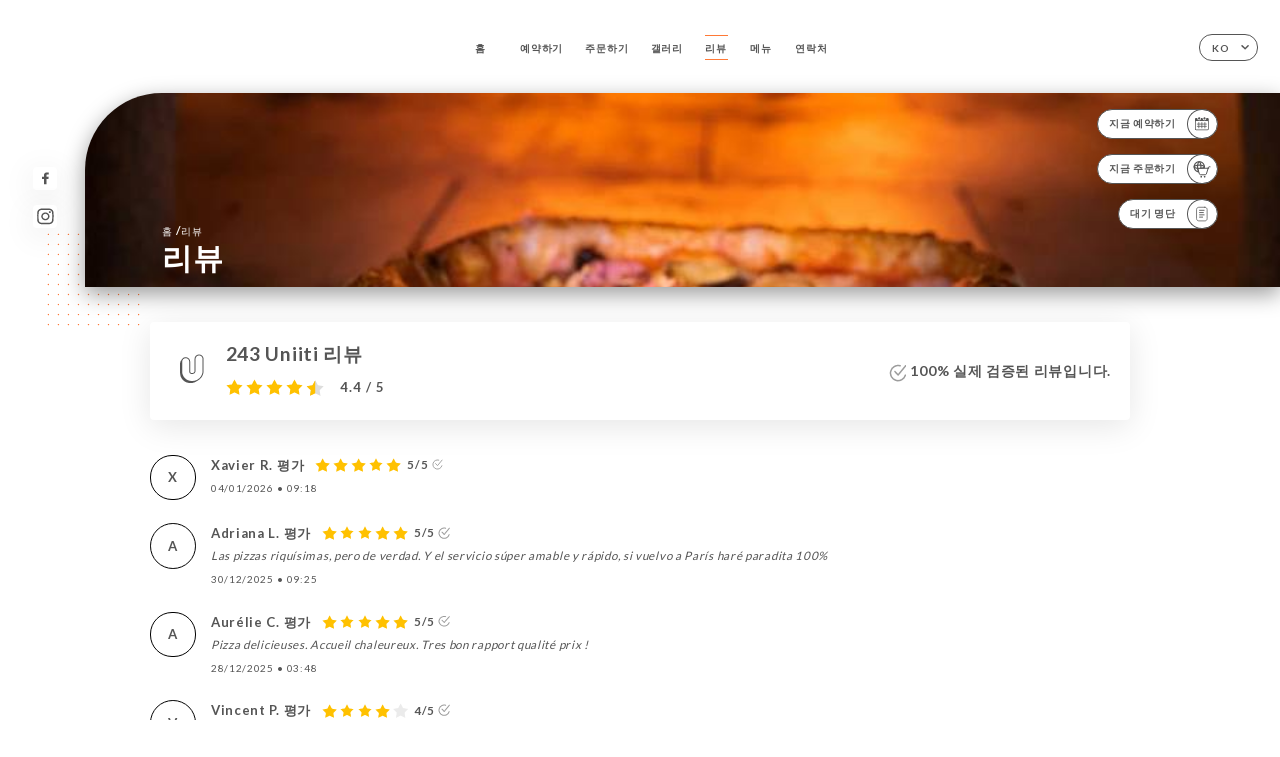

--- FILE ---
content_type: text/html; charset=UTF-8
request_url: https://restaurantbellapiazza.fr/ko/opinions
body_size: 7355
content:
<!DOCTYPE html>
<html lang="ko">
    <head>
        <meta charset="utf-8">
        <meta name="viewport" content="width=device-width, initial-scale=1, maximum-scale=1">
        <meta name="csrf-token" content="Lqb4OSeRPD9DCMnbz0JdfZmpNXKF4uHhGZxaTEJF">
                    <link rel="apple-touch-icon" sizes="180x180" href="https://restaurantbellapiazza.fr/favicons/apple-touch-icon.png">
            <link rel="icon" type="image/png" sizes="32x32" href="https://restaurantbellapiazza.fr/favicons/favicon-32x32.png">
            <link rel="icon" type="image/png" sizes="16x16" href="https://restaurantbellapiazza.fr/favicons/favicon-16x16.png">
        
        <title>BELLA PIAZZA | Site officiel, avis, réservation et commande en ligne </title>

        <!-- Styles -->
        <link rel="stylesheet" href="/css/app.css?id=a8b8dbdca731fb5ec49396010164a31c">

        <!-- Scripts -->
        <script src="/js/app.js?id=4b66e7ca790acdb9758e3604730f7198" defer></script>       

        
    </head>
    <body>
        <div class="container white">
            <!-- Adding #header__navigation -->
<div class="header-contain ">
    <button type="button" class="burger-menu" id="burger_menu">
        <span class="burger-circle">
            <span class="burger-bars">
                <span class="first-bar"></span>
                <span class="second-bar"></span>
                <span class="third-bar"></span>
            </span>
        </span>
        <div class="menu-text">메뉴</div>
    </button>
    <div class="lang">
        <span class="btn-primary">
            <span class="text">
                ko
            </span>
            <span class="icon">
                <i class="ic ic-arrow-down"></i>
            </span>
        </span>
    
        <div class="lang_contain drop-flag">
    <div class="blur_lang"></div>
    <div class="lang_container ">
        <a href="#" class="close">
            <i class="ic ic-close"></i>
        </a>
        <div class="header_lang">
            <img src="/svg/shapes/language_illu.svg" alt="">
            <p>언어 선택:</p>
        </div>
        <ul>
                                                                                                                                                                                                                                                                                                                                                                                                <li>
                        <a class="active" href="/ko/opinions">
                            <i class="flag flag-ko"></i>
                            <span>한국어</span>
                            <i class="ic ic_check_lang"></i>
                        </a>
                    </li>
                                                                                    
                                                <li>
                        <a href="/fr/opinions">
                            <i class="flag flag-fr"></i>
                            <span>프랑스어</span>
                        </a>
                    </li>
                                                                <li>
                        <a href="/en/opinions">
                            <i class="flag flag-en"></i>
                            <span>영어</span>
                        </a>
                    </li>
                                                                <li>
                        <a href="/es/opinions">
                            <i class="flag flag-es"></i>
                            <span>스페인어</span>
                        </a>
                    </li>
                                                                <li>
                        <a href="/ca/opinions">
                            <i class="flag flag-ca"></i>
                            <span>카탈로니아어</span>
                        </a>
                    </li>
                                                                <li>
                        <a href="/it/opinions">
                            <i class="flag flag-it"></i>
                            <span>이탈리아어</span>
                        </a>
                    </li>
                                                                <li>
                        <a href="/de/opinions">
                            <i class="flag flag-de"></i>
                            <span>독일어</span>
                        </a>
                    </li>
                                                                <li>
                        <a href="/pt/opinions">
                            <i class="flag flag-pt"></i>
                            <span>포르투갈어</span>
                        </a>
                    </li>
                                                                <li>
                        <a href="/zh/opinions">
                            <i class="flag flag-zh"></i>
                            <span>중국어 간체</span>
                        </a>
                    </li>
                                                                <li>
                        <a href="/ja/opinions">
                            <i class="flag flag-ja"></i>
                            <span>일본어</span>
                        </a>
                    </li>
                                                                <li>
                        <a href="/ru/opinions">
                            <i class="flag flag-ru"></i>
                            <span>러시아어</span>
                        </a>
                    </li>
                                                                <li>
                        <a href="/ar/opinions">
                            <i class="flag flag-ar"></i>
                            <span>아랍어</span>
                        </a>
                    </li>
                                                                <li>
                        <a href="/nl/opinions">
                            <i class="flag flag-nl"></i>
                            <span>네덜란드어</span>
                        </a>
                    </li>
                                                                                            <li>
                        <a href="/cs/opinions">
                            <i class="flag flag-cs"></i>
                            <span>체코어</span>
                        </a>
                    </li>
                                                                <li>
                        <a href="/el/opinions">
                            <i class="flag flag-el"></i>
                            <span>그리스어</span>
                        </a>
                    </li>
                                    </ul>
    </div>
</div>
    
    </div>
    <div class="blur-main-menu"></div>
    <section class="menu-bar">
        <div class="row">
            <span class="menu-close" id="menu_close"></span>
            <header>
                <!-- Header Menu navigation -->
                <div class="menu-overlay-mobile">
                    <div class="pattern-1 pattern-top pattern"></div>
                    <div class="pattern-1 pattern-bottom pattern"></div>
                    <!-- Social Media Links -->
                    <div class="social-networks">
                                                <a href="https://www.facebook.com/Bella-Piazza-Paris-107987361081753/" target="_blank" title="Facebook">
                            <i class="fa-brands fa-facebook"></i>
                        </a>
                                                <a href="https://www.instagram.com/bellapiazzaparis/" target="_blank" title="Instagram">
                            <i class="fa-brands fa-instagram"></i>
                        </a>
                                            </div>
                    <!-- Social Media Links -->
                </div>
                <!-- Header Menu navigation -->
                <div class="header__menu-right">
                    <div class=" menu__items">
                        <ul class="menu">
                                                                                                <li><a href="https://restaurantbellapiazza.fr/ko" class=" link">홈</a></li>
                                                                                                                                            <li><a href="https://restaurantbellapiazza.fr/ko/booking" class=" link">예약하기</a></li>
                                                                                                                <li><a href="https://usellweb.co/shops/bella-piazza-paris" class=" link">주문하기</a></li>
                                                                        
                                                                    
                                                                                                <li><a href="https://restaurantbellapiazza.fr/ko/gallery" class=" link">갤러리</a></li>
                                                                                                    
                                                                                                <li><a href="https://restaurantbellapiazza.fr/ko/opinions" class="active link">리뷰</a></li>
                                                                                                    
                                                                                                <li><a href="https://restaurantbellapiazza.fr/ko/services" class=" link">메뉴</a></li>
                                                                                                    
                                                                                                <li><a href="https://restaurantbellapiazza.fr/ko/contact" class=" link">연락처</a></li>
                                                                                                    
                                                    </ul>
                    </div>
                </div>
                <!-- Header Menu navigation -->
            </header>
        </div>
    </section>
    <!-- End #header__navigation -->
</div>
    <div class="header-page">
        <div class="scroll-section">
            <!-- See more Button scroll -->            
        </div>  
        <!-- Square Pattern -->
        <div class="pattern-1 pattern-left pattern "></div>
        <!-- Square Pattern -->
        <main style="background-image: url('https://asset.uniiti.com/images/shops/slides/e1a36a241b895d12b82322851a9a21c3d1aa9579.png')" class="">
            <section>
                
                <!-- Voir sur la carte Button -->
                <div class="main-top vnoire-details">
                    <div class="header__menu-left">
                                                    <div class="menu__btns">
                                <a href="https://restaurantbellapiazza.fr/ko/booking" class="btn-primary">
                                    <span class="text">
                                        지금 예약하기
                                    </span>
                                    <span class="icon">
                                        <i class="ic ic-calendar"></i>
                                    </span>
                                </a>
                            </div>
                                                                                                <div class="menu__btns">
                            <a href="https://usellweb.co/shops/bella-piazza-paris" class="btn-primary" target=&quot;_blank&quot;>
                                <span class="text">
                                    지금 주문하기
                                </span>
                                <span class="icon">
                                    <i class="ic illu-order"></i>
                                </span>
                            </a>
                        </div>
                                                                        <div class="menu__btns">
                            <a href="#" data-slug="bella-piazza" data-lang="ko" class="btn-primary waitlistBtn">
                                <span class="text">
                                    대기 명단
                                </span>
                                <span class="icon">
                                    <i class="ic ic-waitlis"></i>
                                </span>
                            </a>
                            <div class="blur_lang"></div>
                            <div class="headerMenuLeftOpen ">
                                <a href="#" class="close">
                                    <i class="ic ic-close"></i>
                                </a>
                                <div class="content waitlistIframe">

                                </div>
                            </div>
                        </div>
                                            </div>
                </div>
                <!-- Voir sur la carte Button -->

                <div class="filter"></div>

                <!-- Social Media Links -->
                <div class="social-networks">
                                <a href="https://www.facebook.com/Bella-Piazza-Paris-107987361081753/" target="_blank" title="Facebook">
                    <i class="fa-brands fa-facebook"></i>
                </a>
                                <a href="https://www.instagram.com/bellapiazzaparis/" target="_blank" title="Instagram">
                    <i class="fa-brands fa-instagram"></i>
                </a>
                                </div>
                <!-- Social Media Links -->

                <!-- Content of Top main page -->
                <div class="main-middle ">
                    <div class="block-headline">
                        <a href="#">홈 <span>/</span>리뷰</a>
                        <h1>
                            리뷰
                        </h1>
                    </div>
                </div>
                <!-- Content of Top main page -->

            </section>
        </main>
        <section class="avis-section">
        <div class="contain">
            <!-- Latest News Card Section -->
            <div class="row">
                <div class="card-avis ">
                    <div class="left">
                        <div class="logo">
                            <i class="bd bd-uniiti"></i>
                        </div>
                        <div class="avis-count">
                            <h2>
                            243 Uniiti 리뷰
                            </h2>
                                                        <div class="avis">
                                <a href="javascript:;" class="stars">
                                                                                                                        
                                            <i class="fa fa-star"></i>
                                                                                                                                                                
                                            <i class="fa fa-star"></i>
                                                                                                                                                                
                                            <i class="fa fa-star"></i>
                                                                                                                                                                
                                            <i class="fa fa-star"></i>
                                                                                                                                                                
                                            <i class="fa fa-star-half"></i>
                                                                                                                <span> 4.4 / 5</span>                            
                                </a>
                            </div>                                                       
                        </div>
                    </div>
                    <div class="right">
                        <p><i class="ic ic-verify"></i> 100% 실제 검증된 리뷰입니다.</p>
                    </div>
                </div>
            </div>
            <div class="row row-notes ">
                                <div class="review-note">
                    <div class="user-message">
                        <div class="left">
                            <div class="oval" style="background-image: url('');">
                                                                <span>
                                    X
                                </span>
                                                            </div>
                        </div>
                        <div class="right">
                            <div class="headline">
                                
                                <p>Xavier R. 평가</p>
                                                                <div class="avis">
                                    <a href="javascript:;" class="stars">
                                                                                                                                    
                                                <i class="fa fa-star"></i>
                                                                                                                                                                                
                                                <i class="fa fa-star"></i>
                                                                                                                                                                                
                                                <i class="fa fa-star"></i>
                                                                                                                                                                                
                                                <i class="fa fa-star"></i>
                                                                                                                                                                                
                                                <i class="fa fa-star"></i>
                                                                                                                            <span>5/5</span>
                                        <i class="ic ic-verify"></i>                           
                                    </a>
                                </div>                            
                            </div>
                            <div class="note ">
                                <p>
                                
                                </p>
                            </div>
                            <div class="date">
                                <span class="hours">
                                    <span>
                                        04/01/2026
                                    </span>
                                    <strong>•</strong>
                                    <span>
                                        09:18
                                    </span>                                
                                </span>
                            </div>
                                                    </div>
                    </div>
                </div>
                                <div class="review-note">
                    <div class="user-message">
                        <div class="left">
                            <div class="oval" style="background-image: url('');">
                                                                <span>
                                    A
                                </span>
                                                            </div>
                        </div>
                        <div class="right">
                            <div class="headline">
                                
                                <p>Adriana L. 평가</p>
                                                                <div class="avis">
                                    <a href="javascript:;" class="stars">
                                                                                                                                    
                                                <i class="fa fa-star"></i>
                                                                                                                                                                                
                                                <i class="fa fa-star"></i>
                                                                                                                                                                                
                                                <i class="fa fa-star"></i>
                                                                                                                                                                                
                                                <i class="fa fa-star"></i>
                                                                                                                                                                                
                                                <i class="fa fa-star"></i>
                                                                                                                            <span>5/5</span>
                                        <i class="ic ic-verify"></i>                           
                                    </a>
                                </div>                            
                            </div>
                            <div class="note ">
                                <p>
                                Las pizzas riquísimas, pero de verdad. Y el servicio súper amable y rápido, si vuelvo a París haré paradita 100%
                                </p>
                            </div>
                            <div class="date">
                                <span class="hours">
                                    <span>
                                        30/12/2025
                                    </span>
                                    <strong>•</strong>
                                    <span>
                                        09:25
                                    </span>                                
                                </span>
                            </div>
                                                    </div>
                    </div>
                </div>
                                <div class="review-note">
                    <div class="user-message">
                        <div class="left">
                            <div class="oval" style="background-image: url('');">
                                                                <span>
                                    A
                                </span>
                                                            </div>
                        </div>
                        <div class="right">
                            <div class="headline">
                                
                                <p>Aurélie C. 평가</p>
                                                                <div class="avis">
                                    <a href="javascript:;" class="stars">
                                                                                                                                    
                                                <i class="fa fa-star"></i>
                                                                                                                                                                                
                                                <i class="fa fa-star"></i>
                                                                                                                                                                                
                                                <i class="fa fa-star"></i>
                                                                                                                                                                                
                                                <i class="fa fa-star"></i>
                                                                                                                                                                                
                                                <i class="fa fa-star"></i>
                                                                                                                            <span>5/5</span>
                                        <i class="ic ic-verify"></i>                           
                                    </a>
                                </div>                            
                            </div>
                            <div class="note ">
                                <p>
                                Pizza delicieuses. Accueil chaleureux. Tres bon rapport qualité prix !
                                </p>
                            </div>
                            <div class="date">
                                <span class="hours">
                                    <span>
                                        28/12/2025
                                    </span>
                                    <strong>•</strong>
                                    <span>
                                        03:48
                                    </span>                                
                                </span>
                            </div>
                                                    </div>
                    </div>
                </div>
                                <div class="review-note">
                    <div class="user-message">
                        <div class="left">
                            <div class="oval" style="background-image: url('');">
                                                                <span>
                                    V
                                </span>
                                                            </div>
                        </div>
                        <div class="right">
                            <div class="headline">
                                
                                <p>Vincent P. 평가</p>
                                                                <div class="avis">
                                    <a href="javascript:;" class="stars">
                                                                                                                                    
                                                <i class="fa fa-star"></i>
                                                                                                                                                                                
                                                <i class="fa fa-star"></i>
                                                                                                                                                                                
                                                <i class="fa fa-star"></i>
                                                                                                                                                                                
                                                <i class="fa fa-star"></i>
                                                                                                                                                                                
                                                <i class="fa fa-star-empty"></i> 
                                                                                                                            <span>4/5</span>
                                        <i class="ic ic-verify"></i>                           
                                    </a>
                                </div>                            
                            </div>
                            <div class="note ">
                                <p>
                                
                                </p>
                            </div>
                            <div class="date">
                                <span class="hours">
                                    <span>
                                        22/12/2025
                                    </span>
                                    <strong>•</strong>
                                    <span>
                                        05:21
                                    </span>                                
                                </span>
                            </div>
                                                    </div>
                    </div>
                </div>
                                <div class="review-note">
                    <div class="user-message">
                        <div class="left">
                            <div class="oval" style="background-image: url('');">
                                                                <span>
                                    a
                                </span>
                                                            </div>
                        </div>
                        <div class="right">
                            <div class="headline">
                                
                                <p>ali b. 평가</p>
                                                                <div class="avis">
                                    <a href="javascript:;" class="stars">
                                                                                                                                    
                                                <i class="fa fa-star"></i>
                                                                                                                                                                                
                                                <i class="fa fa-star"></i>
                                                                                                                                                                                
                                                <i class="fa fa-star"></i>
                                                                                                                                                                                
                                                <i class="fa fa-star"></i>
                                                                                                                                                                                
                                                <i class="fa fa-star"></i>
                                                                                                                            <span>5/5</span>
                                        <i class="ic ic-verify"></i>                           
                                    </a>
                                </div>                            
                            </div>
                            <div class="note ">
                                <p>
                                tres bon service  par la dame
                                </p>
                            </div>
                            <div class="date">
                                <span class="hours">
                                    <span>
                                        04/12/2025
                                    </span>
                                    <strong>•</strong>
                                    <span>
                                        11:16
                                    </span>                                
                                </span>
                            </div>
                                                    </div>
                    </div>
                </div>
                                <div class="review-note">
                    <div class="user-message">
                        <div class="left">
                            <div class="oval" style="background-image: url('');">
                                                                <span>
                                    V
                                </span>
                                                            </div>
                        </div>
                        <div class="right">
                            <div class="headline">
                                
                                <p>Valentin B. 평가</p>
                                                                <div class="avis">
                                    <a href="javascript:;" class="stars">
                                                                                                                                    
                                                <i class="fa fa-star"></i>
                                                                                                                                                                                
                                                <i class="fa fa-star"></i>
                                                                                                                                                                                
                                                <i class="fa fa-star"></i>
                                                                                                                                                                                
                                                <i class="fa fa-star"></i>
                                                                                                                                                                                
                                                <i class="fa fa-star"></i>
                                                                                                                            <span>5/5</span>
                                        <i class="ic ic-verify"></i>                           
                                    </a>
                                </div>                            
                            </div>
                            <div class="note ">
                                <p>
                                Plats excellents, endroit calme et agréable, accueil sympathique, un sans faute.
                                </p>
                            </div>
                            <div class="date">
                                <span class="hours">
                                    <span>
                                        02/12/2025
                                    </span>
                                    <strong>•</strong>
                                    <span>
                                        11:32
                                    </span>                                
                                </span>
                            </div>
                                                    </div>
                    </div>
                </div>
                                <div class="review-note">
                    <div class="user-message">
                        <div class="left">
                            <div class="oval" style="background-image: url('');">
                                                                <span>
                                    A
                                </span>
                                                            </div>
                        </div>
                        <div class="right">
                            <div class="headline">
                                
                                <p>André P. 평가</p>
                                                                <div class="avis">
                                    <a href="javascript:;" class="stars">
                                                                                                                                    
                                                <i class="fa fa-star"></i>
                                                                                                                                                                                
                                                <i class="fa fa-star"></i>
                                                                                                                                                                                
                                                <i class="fa fa-star"></i>
                                                                                                                                                                                
                                                <i class="fa fa-star"></i>
                                                                                                                                                                                
                                                <i class="fa fa-star"></i>
                                                                                                                            <span>5/5</span>
                                        <i class="ic ic-verify"></i>                           
                                    </a>
                                </div>                            
                            </div>
                            <div class="note ">
                                <p>
                                Serveur agréable et les pizzas sont très bonnes ☺️
                                </p>
                            </div>
                            <div class="date">
                                <span class="hours">
                                    <span>
                                        14/11/2025
                                    </span>
                                    <strong>•</strong>
                                    <span>
                                        09:43
                                    </span>                                
                                </span>
                            </div>
                                                    </div>
                    </div>
                </div>
                                <div class="review-note">
                    <div class="user-message">
                        <div class="left">
                            <div class="oval" style="background-image: url('');">
                                                                <span>
                                    J
                                </span>
                                                            </div>
                        </div>
                        <div class="right">
                            <div class="headline">
                                
                                <p>Julien D. 평가</p>
                                                                <div class="avis">
                                    <a href="javascript:;" class="stars">
                                                                                                                                    
                                                <i class="fa fa-star"></i>
                                                                                                                                                                                
                                                <i class="fa fa-star"></i>
                                                                                                                                                                                
                                                <i class="fa fa-star"></i>
                                                                                                                                                                                
                                                <i class="fa fa-star"></i>
                                                                                                                                                                                
                                                <i class="fa fa-star"></i>
                                                                                                                            <span>5/5</span>
                                        <i class="ic ic-verify"></i>                           
                                    </a>
                                </div>                            
                            </div>
                            <div class="note ">
                                <p>
                                Très belle surprise 
Service de qualité 
Et Les pizzas étaient excellentes !
                                </p>
                            </div>
                            <div class="date">
                                <span class="hours">
                                    <span>
                                        03/11/2025
                                    </span>
                                    <strong>•</strong>
                                    <span>
                                        12:36
                                    </span>                                
                                </span>
                            </div>
                                                    </div>
                    </div>
                </div>
                                <div class="review-note">
                    <div class="user-message">
                        <div class="left">
                            <div class="oval" style="background-image: url('');">
                                                                <span>
                                    C
                                </span>
                                                            </div>
                        </div>
                        <div class="right">
                            <div class="headline">
                                
                                <p>Catherine B. 평가</p>
                                                                <div class="avis">
                                    <a href="javascript:;" class="stars">
                                                                                                                                    
                                                <i class="fa fa-star"></i>
                                                                                                                                                                                
                                                <i class="fa fa-star"></i>
                                                                                                                                                                                
                                                <i class="fa fa-star"></i>
                                                                                                                                                                                
                                                <i class="fa fa-star"></i>
                                                                                                                                                                                
                                                <i class="fa fa-star"></i>
                                                                                                                            <span>5/5</span>
                                        <i class="ic ic-verify"></i>                           
                                    </a>
                                </div>                            
                            </div>
                            <div class="note ">
                                <p>
                                Pizzas excellentes accueil et service chaleureux.
                                </p>
                            </div>
                            <div class="date">
                                <span class="hours">
                                    <span>
                                        26/09/2025
                                    </span>
                                    <strong>•</strong>
                                    <span>
                                        09:19
                                    </span>                                
                                </span>
                            </div>
                                                    </div>
                    </div>
                </div>
                                <div class="review-note">
                    <div class="user-message">
                        <div class="left">
                            <div class="oval" style="background-image: url('');">
                                                                <span>
                                    L
                                </span>
                                                            </div>
                        </div>
                        <div class="right">
                            <div class="headline">
                                
                                <p>Lamine R. 평가</p>
                                                                <div class="avis">
                                    <a href="javascript:;" class="stars">
                                                                                                                                    
                                                <i class="fa fa-star"></i>
                                                                                                                                                                                
                                                <i class="fa fa-star"></i>
                                                                                                                                                                                
                                                <i class="fa fa-star"></i>
                                                                                                                                                                                
                                                <i class="fa fa-star"></i>
                                                                                                                                                                                
                                                <i class="fa fa-star"></i>
                                                                                                                            <span>5/5</span>
                                        <i class="ic ic-verify"></i>                           
                                    </a>
                                </div>                            
                            </div>
                            <div class="note ">
                                <p>
                                C’est très bien
                                </p>
                            </div>
                            <div class="date">
                                <span class="hours">
                                    <span>
                                        27/07/2025
                                    </span>
                                    <strong>•</strong>
                                    <span>
                                        03:20
                                    </span>                                
                                </span>
                            </div>
                                                    </div>
                    </div>
                </div>
                            </div>
            <div class="show-more">
                <a href="https://uniiti.com/shop/bella-piazza#opinions" class="btn-primary" target="_blank">
                    <span class="text">
                        리뷰 더 보기
                    </span>
                    <span class="icon">
                        <i class="ic ic-arrow-review"></i>
                    </span>
                </a>
            </div>            
        </div>
    </section>

    </div>

            <section class="badges-footer">
                <div class="contain">
                    <div class="row ">
                        <h3>다음에서도 만나보세요.</h3>
                        <ul>
                                                            <li class="tooltip">
                                    <a href="https://uniiti.com/shop/bella-piazza" target="_blank">
                                        <i class="bd bd-uniiti"></i>
                                    </a>
                                    <span class="tooltiptext">Uniiti</span>
                                </li>
                                                    </ul>
                    </div>
                </div>
            </section>

            <section class="footer">
                <div class="contain">
                    <div class="row">
                        <div class="footer-container">
                            <div class="footer-identity">
                                <h2>Bella Piazza</h2>
                                <address>
                                                                            <span>8 Rue de la Petite Truanderie</span>
                                        <span>75001 Paris France</span>
                                                                    </address>
                                                                    <a href="tel:+33783869391" class="btn-primary phone_btn">
                                        <span class="text">
                                            +33783869391
                                        </span>
                                        <span class="icon">
                                            <i class="ic ic-phone"></i>
                                        </span>
                                    </a>
                                                                <div class="lang">
                                    <span class="btn-primary">
                                        <span class="text">
                                            ko
                                        </span>
                                        <span class="icon">
                                            <i class="ic ic-arrow-down"></i>
                                        </span>
                                    </span>
                                
                                    <div class="lang_contain drop-flag">
    <div class="blur_lang"></div>
    <div class="lang_container ">
        <a href="#" class="close">
            <i class="ic ic-close"></i>
        </a>
        <div class="header_lang">
            <img src="/svg/shapes/language_illu.svg" alt="">
            <p>언어 선택:</p>
        </div>
        <ul>
                                                                                                                                                                                                                                                                                                                                                                                                <li>
                        <a class="active" href="/ko/opinions">
                            <i class="flag flag-ko"></i>
                            <span>한국어</span>
                            <i class="ic ic_check_lang"></i>
                        </a>
                    </li>
                                                                                    
                                                <li>
                        <a href="/fr/opinions">
                            <i class="flag flag-fr"></i>
                            <span>프랑스어</span>
                        </a>
                    </li>
                                                                <li>
                        <a href="/en/opinions">
                            <i class="flag flag-en"></i>
                            <span>영어</span>
                        </a>
                    </li>
                                                                <li>
                        <a href="/es/opinions">
                            <i class="flag flag-es"></i>
                            <span>스페인어</span>
                        </a>
                    </li>
                                                                <li>
                        <a href="/ca/opinions">
                            <i class="flag flag-ca"></i>
                            <span>카탈로니아어</span>
                        </a>
                    </li>
                                                                <li>
                        <a href="/it/opinions">
                            <i class="flag flag-it"></i>
                            <span>이탈리아어</span>
                        </a>
                    </li>
                                                                <li>
                        <a href="/de/opinions">
                            <i class="flag flag-de"></i>
                            <span>독일어</span>
                        </a>
                    </li>
                                                                <li>
                        <a href="/pt/opinions">
                            <i class="flag flag-pt"></i>
                            <span>포르투갈어</span>
                        </a>
                    </li>
                                                                <li>
                        <a href="/zh/opinions">
                            <i class="flag flag-zh"></i>
                            <span>중국어 간체</span>
                        </a>
                    </li>
                                                                <li>
                        <a href="/ja/opinions">
                            <i class="flag flag-ja"></i>
                            <span>일본어</span>
                        </a>
                    </li>
                                                                <li>
                        <a href="/ru/opinions">
                            <i class="flag flag-ru"></i>
                            <span>러시아어</span>
                        </a>
                    </li>
                                                                <li>
                        <a href="/ar/opinions">
                            <i class="flag flag-ar"></i>
                            <span>아랍어</span>
                        </a>
                    </li>
                                                                <li>
                        <a href="/nl/opinions">
                            <i class="flag flag-nl"></i>
                            <span>네덜란드어</span>
                        </a>
                    </li>
                                                                                            <li>
                        <a href="/cs/opinions">
                            <i class="flag flag-cs"></i>
                            <span>체코어</span>
                        </a>
                    </li>
                                                                <li>
                        <a href="/el/opinions">
                            <i class="flag flag-el"></i>
                            <span>그리스어</span>
                        </a>
                    </li>
                                    </ul>
    </div>
</div>
                                
                                </div>
                            </div>
                            <div class="footer-list ">
                                <ul>
                                                                                                                        <li><a href="https://restaurantbellapiazza.fr/ko" class="link">홈</a></li>
                                                                                                                                                                <li><a href="https://restaurantbellapiazza.fr/ko/gallery" class="link">갤러리</a></li>
                                                                                                                                                                <li><a href="https://restaurantbellapiazza.fr/ko/opinions" class="link">리뷰</a></li>
                                                                                                                                                                <li><a href="https://restaurantbellapiazza.fr/ko/services" class="link">메뉴</a></li>
                                                                                                                                                                <li><a href="https://restaurantbellapiazza.fr/ko/contact" class="link">연락처</a></li>
                                                                                                                <li><a href="https://restaurantbellapiazza.fr/ko/legal-notice">법적 고지</a></li>
                                </ul>
                            </div>
                                                        <div class="divider"></div>
                            <div class="newsletter ">
                                <div class="right">
                                    <div class="newsletter-details">
    <h2>
        Bella Piazza 소식 전체를 팔로우하세요.
    </h2>
    <!-- Social Media Links -->
    <div class="social-networks">
            <a href="https://www.facebook.com/Bella-Piazza-Paris-107987361081753/" target="_blank" title="Facebook">
            <i class="fa-brands fa-facebook"></i>
        </a>
            <a href="https://www.instagram.com/bellapiazzaparis/" target="_blank" title="Instagram">
            <i class="fa-brands fa-instagram"></i>
        </a>
        </div>
    <!-- Social Media Links -->
    <p>
        뉴스레터에 등록하여 예정 이벤트, 프로모션 관련 최신 정보를 받아보세요.
    </p>
    <div class="info-letter"></div>
    <div class="form-input">
        <form id="form" method="POST"
      action="https://restaurantbellapiazza.fr/ko/submit-newsletter"
      class="form-letter"
>
    <input type="hidden" name="_token" value="Lqb4OSeRPD9DCMnbz0JdfZmpNXKF4uHhGZxaTEJF" autocomplete="off">
    
    <input class="checkfield" name="email" placeholder="귀하의 이메일은...">
            <button id="addLetter" type="submit">확인</button>
</form>
    </div>
</div>                                </div>
                            </div>
                                                        
                        </div>
                        <div class="copyright-container">
                            <div class="copyright">© Copyright 2026 - Bella Piazza - all rights reserved</div>
                            <div class="designed-by ">
                                <span>와 만든 사이트</span>
                                <span class="ic ic-heart"></span>
                                <span>에서</span>
                                <div class="dashed"></div>
                                <span class="ic ic-eiffeltower"></span>
                                <span>만든 사람 <a href="https://uniiti.com/" target="_blank">Uniiti</a></span>
                            </div>
                        </div>
                    </div>
                </div>
            </section>

            <!-- Scroll bottom secttion-->
                                                <nav class="reserve-section">    
                        <a href="https://restaurantbellapiazza.fr/ko/booking" target=&quot;_blank&quot;>
                            <i class="illu illu-waitlist"></i>
                            <span>지금 예약하기</span>
                        </a>
                    </nav>                    
                            
            <!-- Quick links-->
            <nav class="nav-mobile">
                                                                                        <a href="https://usellweb.co/shops/bella-piazza-paris" target=&quot;_blank&quot;><i class="illu illu-order" title="Commander"></i> 주문하기</a>
                                                                                                                                    <a href="https://restaurantbellapiazza.fr/ko/booking"><i class="illu illu-reserver" title="Réserver"></i> 예약하기</a>                
                                                                                                                                    <a class="waitlistBtn" data-slug="bella-piazza" data-lang="ko" href="#"><i class="illu illu-waitlist" title="Liste d’attente"></i> 대기 명단</a>
                            <div class="blur_lang"></div>
                            <div class="headerMenuLeftOpen ">
                                <a href="#" class="close">
                                    <i class="ic ic-close"></i>
                                </a>
                                <div class="content waitlistIframe">

                                </div>
                            </div>
                                                                                                        <a href="https://maps.google.com/?q=48.8627352,2.3483564" target="_blank"><i class="illu illu-itineraire" title="Itinéraire"></i> Itinéraire</a>                    
                                                </nav>



        </div>

        
        <style>        
            main section .see-more .square,
            .header-page .articles .contain .row .card .content .left h2::after,
            .header-page .events .contain .row .card .content .left h2::after,
            .faq .contain .row .question::after, .legales .contain .row .question::after,
            .row header .header__menu-right .menu__items .menu li .link:hover::after,
            .row header .header__menu-right .menu__items .menu li .link:hover::before,
            .row header .header__menu-right .menu__items .menu li .active::before,
            .row header .header__menu-right .menu__items .menu li .active::after,
            section .contain .row .latest-news .news-content .left .title a::after,
            .scroll-section .see-more .square,
            .services_items::after,
            .services .contain .row .services_menu .services_pack .info_menu .info p::after,
            .social-networks .diveder,
            .reserve-section,
            .container.dark .both-btn .divider,
            .container.black .both-btn .divider {
                background-color: #FF7936;
            }
            .black main section .filter {
                background-color: #FFFFFF;
                opacity: 0.4                
            }
            .row .about-us .description,
            main section .see-more .arrow,
            .scroll-section .see-more .square,
            .scroll-section .see-more .arrow,
            .btn-primary:hover,
            .btn-primary:hover .icon,
            .see-more:hover,
            .read-more a:hover,
            .read-more span:hover,
            .container.dark .btn-primary:hover,
            main section .main-bottom .block-avis .link-arrow a:hover,
            .services .contain .row .header .tabs .tab-item a.active-item,
            .services .contain .row .header .tabs .tab-item a:hover {
                border-color: #FF7936 !important;
            }
            .container .lang .lang_contain .lang_container ul li a:hover,
            .container .lang .lang_contain .lang_container ul li a.active {
                border-color: #FF7936 !important;
                box-shadow: 0px 8px 34px rgba(0, 0, 0, 0.06);
            }
            .pattern,
            .row .review .right-review .ic-quote-left,
            .row .review .right-review .ic-quote-right,
            .quotes .row .ic,
            .container.black main section .main-middle .mobile-pattern,
            main section .main-middle .mobile-pattern,
            .news-articles .left .arrows-news,
            .services .contain .row .notice .ic-info-services,
            .services .contain .row .services_menu .divider i,
            section .contain .row .latest-news .news-image,
            .news-articles .right .articles-card .image,
            .container.dark .reserve-section a .illu-reserver,
            .container.dark .reserve-section a .illu-order,
            .container.black .reserve-section a .illu-reserver,
            .container.black .reserve-section a .illu-order,
            .container.dark .reserve-section a .illu-waitlist,
            .container.black .reserve-section a .illu-waitlist,
            .container .lang .lang_contain .lang_container ul li .ic_check_lang,
            .gallery .row .video-swiper .swiper-slide-video .swiper-slide .thumb_cover{ 
                background-color: #FF7936;
                -webkit-mask-size: contain;
                mask-size: cover;
                -webkit-mask-repeat: no-repeat;
                -webkit-mask-position: center center;                
            }
            .container.dark .reserve-section span,
            .container.black .reserve-section span {
                color: #FF7936;
            }
            .row .about-us .description a,
            .article-detail .contain .row .content .content-description a{
                color: #FF7936;
                text-decoration: underline;
                display: inline-block;
            }
            .booking .row .links a:hover,
            .booking .contain .row .iframe .links a:hover,
            .usel .contain .row .iframe .links a:hover {
                border-color: #FF7936;
                color: #FF7936 !important;
            }
            main section .main-middle .block-headline h1 {
                font-size: clamp(30px, 60px, 50px);
            }
            @media screen and (max-width: 1024px) {
                main section .main-middle .block-headline .block-logo .filter-logo-desktop {
                        display: none;
                }
                main section .main-middle .block-headline .block-logo .filter-logo-mobile {
                    display: flex;
                    align-items: center;
                    justify-content: center;                    
                }                
                main section .main-middle .block-headline h1 {
                    font-size: clamp(30px,60px, 50px);
                    line-height: 60px;
                }
            }
        </style>
    </body>
</html>
<script>
    translation = {
        empty_field: '죄송합니다! 이메일을 입력하세요.',
        newsletter_success: '감사합니다. 뉴스레터에 등록하셨습니다!',
        newsletter_error: '유효한 이메일 형식이어야 합니다. 예: name@domain.com',
        newsletter_exist: '죄송합니다! 이미 뉴스레터에 등록하셨습니다',
    },
    shop = {
        longitude: '2.3483564',
        latitude: '48.8627352'
    },
    env = {
        BOOKING_PARAM: 'https://uniiti.com',
        CURRENT_DOMAIN: 'uniiti-prod.com',
        uniiti_id: '1908',
        MAP_API_TOKEN:  '',
    }
</script>


--- FILE ---
content_type: image/svg+xml
request_url: https://restaurantbellapiazza.fr/svg/icons/verify.svg
body_size: 718
content:
<svg xmlns="http://www.w3.org/2000/svg" width="24" height="24" viewBox="0 0 24 24">
    <defs>
        <filter id="slj6zpjw6a">
            <feColorMatrix in="SourceGraphic" values="0 0 0 0 0.333333 0 0 0 0 0.333333 0 0 0 0 0.333333 0 0 0 1.000000 0"/>
        </filter>
    </defs>
    <g fill="none" fill-rule="evenodd" stroke-linecap="round" stroke-linejoin="round">
        <g>
            <g filter="url(#slj6zpjw6a)" transform="translate(-1104 -503) translate(258 460)">
                <g stroke="#FFF" stroke-width="2">
                    <path d="M15.756 3.387C10.447 1.865 4.91 4.935 3.387 10.244c-1.522 5.309 1.548 10.846 6.857 12.369 5.309 1.522 10.846-1.548 12.369-6.857" transform="translate(845 42)"/>
                    <path d="M8.846 11L13 15.492 22.974 3.385" transform="translate(845 42)"/>
                </g>
            </g>
        </g>
    </g>
</svg>
